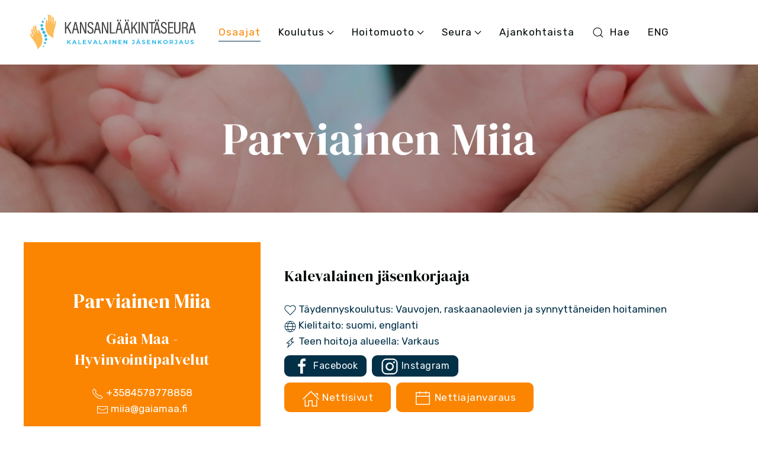

--- FILE ---
content_type: text/html; charset=UTF-8
request_url: https://kansanlaakintaseura.fi/osaajat/2155
body_size: 4187
content:
<!doctype html>
<html lang="fi" dir="ltr" prefix="og: https://ogp.me/ns#">
<head>

<meta charset="utf-8">
<meta name="viewport" content="width=device-width, initial-scale=1">

<title>Parviainen Miia | Kansanl&auml;&auml;kint&auml;seura</title>
<link rel="canonical" href="https://kansanlaakintaseura.fi/osaajat/2155" />

<meta content="Kansanlääkintäseura ry" name="author" />
<meta content="Kalevalainen jäsenkorjaus on suomalainen perinnehoito, joka on tieteellisesti tehokkaaksi todistettu hoito kaikenikäisten tuki- ja liikuntaelinongelmiin." name="description" />
<meta content="index,follow,noodp" name="robots" />
<meta property="og:title" content="Parviainen Miia | Kansanl&auml;&auml;kint&auml;seura" />
<meta property="og:type" content="website">
<meta property="og:url" content="https://kansanlaakintaseura.fi/osaajat/2155" />
<meta property="og:image" content="https://kansanlaakintaseura.fi/media/site/e063e98ab2-1706003618/bonnie-kittle-f7bksvogwu-unsplash.jpg" />
<meta property="og:image:width" content="1920" />
<meta property="og:image:height" content="1439" />
<meta property="og:image:type" content="image/jpg" />
<meta property="og:site_name" content="Kansanlääkintäseura" />
<meta property="og:description" content="Kalevalainen jäsenkorjaus on suomalainen perinnehoito, joka on tieteellisesti tehokkaaksi todistettu hoito kaikenikäisten tuki- ja liikuntaelinongelmiin." />
<meta name="twitter:card" content="summary_large_image" />
<meta name="twitter:title" content="Parviainen Miia | Kansanl&auml;&auml;kint&auml;seura" />
<meta name="twitter:description" content="Kalevalainen jäsenkorjaus on suomalainen perinnehoito, joka on tieteellisesti tehokkaaksi todistettu hoito kaikenikäisten tuki- ja liikuntaelinongelmiin." />
<meta name="twitter:image" content="https://kansanlaakintaseura.fi/media/site/e063e98ab2-1706003618/bonnie-kittle-f7bksvogwu-unsplash.jpg" />
<link rel="apple-touch-icon" sizes="180x180" href="https://kansanlaakintaseura.fi/media/site/1ffae429c7-1706003619/kansanlaakintaseura-logo-512-180x.png" />
<link rel="icon" type="image/png" href="https://kansanlaakintaseura.fi/media/site/1ffae429c7-1706003619/kansanlaakintaseura-logo-512-196x.png" sizes="196x196" />
<link rel="icon" type="image/png" href="https://kansanlaakintaseura.fi/media/site/1ffae429c7-1706003619/kansanlaakintaseura-logo-512-96x.png" sizes="96x96" />
<link rel="icon" type="image/png" href="https://kansanlaakintaseura.fi/media/site/1ffae429c7-1706003619/kansanlaakintaseura-logo-512-32x.png" sizes="32x32" />
<link rel="icon" type="image/png" href="https://kansanlaakintaseura.fi/media/site/1ffae429c7-1706003619/kansanlaakintaseura-logo-512-16x.png" sizes="16x16" />
<meta name="msapplication-TileImage" content="https://kansanlaakintaseura.fi/media/site/1ffae429c7-1706003619/kansanlaakintaseura-logo-512-150x.png" />

<link href="https://kansanlaakintaseura.fi/assets/app/dist/css/uikit.app.min.css?v=1706003616" rel="stylesheet"><link href="https://fonts.googleapis.com/css2?family=DM+Serif+Display:ital@0;1&family=Rubik:ital,wght@0,400;0,700;1,400&family=Spartan:wght@300&display=swap" rel="stylesheet">




<script src="https://kansanlaakintaseura.fi/assets/app/dist/js/uikit.min.js?v=1706003616"></script>
<script defer src="https://kansanlaakintaseura.fi/assets/app/dist/js/uikit-icons.min.js?v=1706003616"></script>


<script src="https://cdn.usefathom.com/script.js" data-site="ATWLKMPM" defer></script></head>
<body>
<div id="navbar" uk-sticky="show-on-up: true; start: 300; animation: uk-animation-slide-top; sel-target: .uk-navbar-container; cls-active: uk-navbar-sticky; cls-inactive:;">
  <div class="uk-navbar-container" aria-live="polite">
    <div class="uk-container">
    <nav class="uk-navbar" uk-navbar>
          <div class="uk-navbar-left">
              <a class="uk-logo" href="https://kansanlaakintaseura.fi" rel="home">
        <img data-src="https://kansanlaakintaseura.fi/media/site/d4d336be36-1706003619/kls-logo-kapea-2row.svg" class="uk-visible@s" style="height:75px;" alt="Kansanlääkintäseura" data-width data-height uk-img>
        <img data-src="https://kansanlaakintaseura.fi/media/site/d4d336be36-1706003619/kls-logo-kapea-2row.svg" class="uk-hidden@s" style="height:60px;" alt="Kansanlääkintäseura" data-width data-height uk-img>
                <img data-src="https://kansanlaakintaseura.fi/media/site/b603321600-1706003619/kls-logo-kapea-2row-white.svg" class="uk-logo-inverse uk-visible@s" style="height:75px;" alt="Kansanlääkintäseura" data-width data-height uk-img>
        <img data-src="https://kansanlaakintaseura.fi/media/site/b603321600-1706003619/kls-logo-kapea-2row-white.svg" class="uk-logo-inverse uk-hidden@s" style="height:60px;" alt="Kansanlääkintäseura" data-width data-height uk-img>
        </a>            </div>

                    
      <div class="uk-navbar-right">
            <div class="uk-visible@m">
                  <ul class="uk-navbar-nav">
  
        <li class="uk-active"><a href="https://kansanlaakintaseura.fi/osaajat">Osaajat    
            </a>
        </li>
  
        <li><a href="https://kansanlaakintaseura.fi/koulutukset">Koulutus    
            <span uk-navbar-parent-icon></span></a>
    <div class="uk-navbar-dropdown" uk-dropdown="animation: uk-animation-slide-bottom-small; duration: 300; offset: 0; animate-out: true;">
                  <ul class="uk-nav uk-navbar-dropdown-nav">
                                <li><a href="https://kansanlaakintaseura.fi/koulutukset">Tulevat koulutukset            
                                    </a>
                        </li>
                                <li><a href="https://kansanlaakintaseura.fi/koulutuspolku">Koulutuspolku            
                                    </a>
                        </li>
                                <li><a href="https://kansanlaakintaseura.fi/nain-aloitat-koulutuksesi">Näin aloitat koulutuksesi            
                                    </a>
                        </li>
                                <li><a href="https://kansanlaakintaseura.fi/hinnat">Hinnat            
                                    </a>
                        </li>
                                <li><a href="https://kansanlaakintaseura.fi/usein-kysyttya-koulutuksesta">Usein kysyttyä koulutuksesta            
                                    </a>
                        </li>
                </ul>
        </div>
        </li>
  
        <li><a href="https://kansanlaakintaseura.fi/tietoa-hoidosta">Hoitomuoto    
            <span uk-navbar-parent-icon></span></a>
    <div class="uk-navbar-dropdown" uk-dropdown="animation: uk-animation-slide-bottom-small; duration: 300; offset: 0; animate-out: true;">
                  <ul class="uk-nav uk-navbar-dropdown-nav">
                                <li><a href="https://kansanlaakintaseura.fi/tietoa-hoidosta">Tietoa hoitomuodosta            
                                    </a>
                        </li>
                                <li><a href="https://kansanlaakintaseura.fi/13-faktaa-kalevalaisesta-jasenkorjauksesta">13 faktaa            
                                    </a>
                        </li>
                                <li><a href="https://kansanlaakintaseura.fi/tieteelliset-tutkimukset">Tieteelliset tutkimukset            
                                    </a>
                        </li>
                                <li><a href="https://kansanlaakintaseura.fi/kirjat">Kirjat            
                                    </a>
                        </li>
                                <li><a href="https://kansanlaakintaseura.fi/kalevalaisen-jasenkorjauksen-eettiset-ohjeet">Eettiset ohjeet            
                                    </a>
                        </li>
                </ul>
        </div>
        </li>
  
        <li><a href="https://kansanlaakintaseura.fi/seura">Seura    
            <span uk-navbar-parent-icon></span></a>
    <div class="uk-navbar-dropdown" uk-dropdown="animation: uk-animation-slide-bottom-small; duration: 300; offset: 0; animate-out: true;">
                  <ul class="uk-nav uk-navbar-dropdown-nav">
                                <li><a href="https://kansanlaakintaseura.fi/seura">Kansanlääkintäseura            
                                    </a>
                        </li>
                                <li><a href="https://kansanlaakintaseura.fi/seura/saannot">Säännöt            
                                    </a>
                        </li>
                                <li><a href="https://kansanlaakintaseura.fi/seura/jasenrekisteriseloste">Jäsenrekisteriseloste            
                                    </a>
                        </li>
                                <li><a href="https://kansanlaakintaseura.fi/koulutustoiminta">Koulutustoiminta            
                                    </a>
                        </li>
                                <li><a href="https://kansanlaakintaseura.fi/jasenyys">Jäsenyys            
                                    </a>
                        </li>
                                <li><a href="https://kansanlaakintaseura.fi/jasenedut">Jäsenedut            
                                    </a>
                        </li>
                </ul>
        </div>
        </li>
  
        <li><a href="https://kansanlaakintaseura.fi/ajankohtaista">Ajankohtaista    
            </a>
        </li>
  
        <li><a href="https://kansanlaakintaseura.fi/search"><span class="uk-margin-small-right" uk-icon="search"></span>Hae    
            </a>
        </li>
  
        <li><a href="https://kansanlaakintaseura.fi/eng">ENG    
            </a>
        </li>
  </ul>              </div>
                                <!-- button -->
                <div class="uk-navbar-item uk-visible@m">
          <a class="uk-button uk-button-primary" href=""></a>
        </div>
                            <!-- offset click -->
        <a class="uk-navbar-toggle tm-menu-animate uk-hidden@m" data-no-swup uk-icon="icon: menu;" uk-toggle="target: #offcanvas"></a>
            </div>
      </nav>
      </div>
    </div>

    
    
  </div>  <div id="swup" class="transition-fade" aria-live="polite">

  
<header class="uk-section uk-animation-slide-bottom-small  uk-background-center-center uk-background-cover uk-light" sources="srcset: https://kansanlaakintaseura.fi/media/site/e063e98ab2-1706003618/bonnie-kittle-f7bksvogwu-unsplash.webp" data-src="https://kansanlaakintaseura.fi/media/site/e063e98ab2-1706003618/bonnie-kittle-f7bksvogwu-unsplash.jpg" style="background-color: #0000004d; background-blend-mode: overlay; background-repeat:no-repeat" uk-parallax="bgy: -120" uk-img="loading: eager">


<div class="uk-container uk-text-center uk-container-xsmall">

	<h1 class="uk-heading-large" uk-parallax="opacity: 1,0.3; start: 20%; end: 20%; y: 0,-30; scale: 0.9,1;">Parviainen Miia</h1>
	
			
 

</div> <!-- container end -->
</header>
<div class="uk-container uk-margin-small">

<div uk-grid>

	<main class="uk-width-expand uk-margin-medium-top uk-margin-medium-bottom uk-animation-slide-bottom-small" role="main">
		<div class="uk-grid uk-grid-collapse" uk-grid>
			<div class="uk-width-1-3@m uk-background-primary uk-light uk-padding uk-first-column">
				<center>
												<img src=""/>
									
					<h2>Parviainen Miia</h2>
												<h3> 
										Gaia Maa - Hyvinvointipalvelut</h3>

												<a href="tel:+3584578778858"> <span uk-icon="icon: receiver"></span> +3584578778858</a><br/>
										
												<a href="mailto:miia@gaiamaa.fi"> <span uk-icon="icon: mail"></span> miia@gaiamaa.fi</a>
										
											<h4 class="uk-margin-small-bottom">Toimipisteet</h4>
						<a href="https://maps.google.com/?q=Relanderikatu 91, 78200 Varkaus" target="_blank"> <span uk-icon="icon: location"></span> Relanderikatu 91, 78200 Varkaus</a>
																														</center>
			</div>
			
			<div class="uk-width-2-3@m uk-padding">
				<h3>Kalevalainen jäsenkorjaaja</h3>
				
											<span uk-icon="icon: heart"></span> Täydennyskoulutus: Vauvojen, raskaanaolevien ja synnyttäneiden hoitaminen<br/>
								
											<span uk-icon="icon: world"></span> Kielitaito: suomi, englanti														<br/>
								
				
								
								
											<span uk-icon="icon: bolt"></span> Teen hoitoja alueella: Varkaus<br/>
								
								
										<a class="uk-button uk-button-small uk-button-secondary uk-margin-small-top" href="https://www.facebook.com/profile.php?id=100070782563966" target="_blank"><span uk-icon="icon: facebook; ratio: 1.5"></span> Facebook</a>
								
										<a class="uk-button uk-button-small uk-button-secondary uk-margin-small-top" href="https://instagram.com/@gaiamaa.fi" target="_blank"><span uk-icon="icon: instagram; ratio: 1.5"></span> Instagram</a>
								
								
								
				<br/>
				
										<a class="uk-button uk-button-primary uk-margin-small-top" href="https://gaiamaa.fi/" target="_blank"><span uk-icon="icon: home; ratio: 1.5"></span> Nettisivut</a>
								
										<a class="uk-button uk-button-primary uk-margin-small-top" href="https://nettiaika.fi/gaiamaa" target="_blank"><span uk-icon="icon: calendar; ratio: 1.5"></span> Nettiajanvaraus</a>
								
								
			</div>

	</main>
</div>


</div>
</div>


<footer>
<section id="38b1a3e1-6a2b-41d4-8b98-0deff6ddacad" class="uk-section uk-section-secondary uk-padding-remove-bottom">

        <div class="uk-container">
        <div class="uk-grid uk-grid-divider" uk-grid>
                <div class="uk-width-1-4@m">
                        


<h4>Kansanlääkintäseura ry</h4><p>on perustettu vuonna 1986 edistämään kansanparannusperinteen eteenpäin viemistä tutkimuksen, koulutuksen ja tiedottamisen kautta.</p>                    </div>
                <div class="uk-width-1-2@m">
                        


<h4>Seuran tarkoituksena on</h4><ul class="uk-list uk-list-checkbox"><li>vaalia kansanlääkintäperinnettä</li><li>edistää kansanparantajien ja terveydenhoitohenkilöstön yhteistyötä</li><li>toimia kansanlääkintäperinteen ja oppilääketieteen välisen ymmärtämyksen ja yhteistyön lisäämiseksi</li><li>tukea kansanlääkintäperinteen tutkimusta, tallennusta ja elvyttämistä</li><li>edistää kansanlääkintäperinteen elvyttämiseen tarkoitettujen tutkimus-, hoito- ja koulutustilojen aikaansaamista</li></ul>                    </div>
                <div class="uk-width-1-4@m">
                        


<h4>Yhteystiedot</h4><p>Ketopaikankuja 8<br>69100 Kannus<br>p. 0400 589 654<br><a href="mailto:paivio.vertanen@kotinet.com">paivio.vertanen@kotinet.com</a></p><p>Y-tunnus: <a href="https://tietopalvelu.ytj.fi/yritys/1480965-2" target="_blank" title="Kansanlääkintäseuran tiedot YTJ-palvelussa" rel="noopener noreferrer">1480965-2</a></p><p><a href="mailto:paivio.vertanen@kotinet.com" title="Hoitopalautteet" rel="noopener noreferrer">Hoitopalautteet</a></p>                    </div>
                </div>
    </div>
    </section><section id="20932d01-ab1d-405c-bbf0-61d9c208b5ad" class="uk-section uk-section-secondary uk-padding-remove-vertical uk-padding-medium">

        <div class="uk-container">
        <div class="uk-grid" uk-grid>
                <div class="uk-width-1-1@m">
                        
<div>
<hr class="uk-divider-icon"></div>                    </div>
                </div>
    </div>
    </section><section id="912d0012-c63c-4711-9a90-4ce90f62a95a" class="uk-section uk-section-xsmall uk-section-secondary uk-padding-remove-top">

        <div class="uk-container">
        <div class="uk-grid" uk-grid>
                <div class="uk-width-1-2@m">
                        
<div>
<a href="https://youtube.com/@kansanlaakintaseura" target="_blank"  uk-icon="icon: youtube" title="Youtube"></a>&nbsp;&nbsp;&nbsp;&nbsp;<a href="https://facebook.com/kansanlaakintaseura" target="_blank"  uk-icon="icon: facebook" title="Facebook"></a>&nbsp;&nbsp;&nbsp;&nbsp;<a href="https://instagram.com/kansanlaakintaseura" target="_blank"  uk-icon="icon: instagram" title="Instagram"></a></div>                    </div>
                <div class="uk-width-1-2@m uk-text-right uk-text-right@s uk-text-right@m">
                        


<p>© 2023 / <a href="https://kansanlaakintaseura.fi/" rel="noopener noreferrer">Kansanlääkintäseura</a></p>                    </div>
                </div>
    </div>
    </section></footer>
</div><!-- page end -->

<div id="offcanvas" uk-offcanvas="flip: true; overlay: true;">
  <div class="uk-offcanvas-bar uk-flex uk-flex-column">
  <button class="uk-offcanvas-close" type="button" uk-close></button>
    <div class="uk-margin-small-top uk-margin-medium-bottom">
    <a class="uk-logo" href="https://kansanlaakintaseura.fi" rel="home">
        <img data-src="https://kansanlaakintaseura.fi/media/site/d4d336be36-1706003619/kls-logo-kapea-2row.svg" class="uk-visible@s" style="height:75px;" alt="Kansanlääkintäseura" data-width data-height uk-img>
        <img data-src="https://kansanlaakintaseura.fi/media/site/d4d336be36-1706003619/kls-logo-kapea-2row.svg" class="uk-hidden@s" style="height:60px;" alt="Kansanlääkintäseura" data-width data-height uk-img>
                <img data-src="https://kansanlaakintaseura.fi/media/site/b603321600-1706003619/kls-logo-kapea-2row-white.svg" class="uk-logo-inverse uk-visible@s" style="height:75px;" alt="Kansanlääkintäseura" data-width data-height uk-img>
        <img data-src="https://kansanlaakintaseura.fi/media/site/b603321600-1706003619/kls-logo-kapea-2row-white.svg" class="uk-logo-inverse uk-hidden@s" style="height:60px;" alt="Kansanlääkintäseura" data-width data-height uk-img>
        </a>  </div>
      <div class="uk-margin-auto-vertical">
      <ul id="mobile-menu" class="uk-nav uk-nav-primary" aria-live="polite" uk-nav="toggle: .subnav-toggle">
                <li class=" uk-active">
      <a href="https://kansanlaakintaseura.fi/osaajat">
              Osaajat            </a>
        
        
    </li>
                <li class="uk-parent">
      <a href="https://kansanlaakintaseura.fi/koulutukset" class="uk-flex-middle uk-flex-between" data-no-swup>
              <span>Koulutus</span>
        <span class="subnav-toggle" uk-icon="chevron-left"></span>
            </a>
        
              
        <ul class="uk-nav-sub">
                                    <li>
              <a href="https://kansanlaakintaseura.fi/koulutukset">Tulevat koulutukset</a>
                        
                                    </li>
                                    <li>
              <a href="https://kansanlaakintaseura.fi/koulutuspolku">Koulutuspolku</a>
                        
                                    </li>
                                    <li>
              <a href="https://kansanlaakintaseura.fi/nain-aloitat-koulutuksesi">Näin aloitat koulutuksesi</a>
                        
                                    </li>
                                    <li>
              <a href="https://kansanlaakintaseura.fi/hinnat">Hinnat</a>
                        
                                    </li>
                                    <li>
              <a href="https://kansanlaakintaseura.fi/usein-kysyttya-koulutuksesta">Usein kysyttyä koulutuksesta</a>
                        
                                    </li>
                    </ul>

      
    </li>
                <li class="uk-parent">
      <a href="https://kansanlaakintaseura.fi/tietoa-hoidosta" class="uk-flex-middle uk-flex-between" data-no-swup>
              <span>Hoitomuoto</span>
        <span class="subnav-toggle" uk-icon="chevron-left"></span>
            </a>
        
              
        <ul class="uk-nav-sub">
                                    <li>
              <a href="https://kansanlaakintaseura.fi/tietoa-hoidosta">Tietoa hoitomuodosta</a>
                        
                                    </li>
                                    <li>
              <a href="https://kansanlaakintaseura.fi/13-faktaa-kalevalaisesta-jasenkorjauksesta">13 faktaa</a>
                        
                                    </li>
                                    <li>
              <a href="https://kansanlaakintaseura.fi/tieteelliset-tutkimukset">Tieteelliset tutkimukset</a>
                        
                                    </li>
                                    <li>
              <a href="https://kansanlaakintaseura.fi/kirjat">Kirjat</a>
                        
                                    </li>
                                    <li>
              <a href="https://kansanlaakintaseura.fi/kalevalaisen-jasenkorjauksen-eettiset-ohjeet">Eettiset ohjeet</a>
                        
                                    </li>
                    </ul>

      
    </li>
                <li class="uk-parent">
      <a href="https://kansanlaakintaseura.fi/seura" class="uk-flex-middle uk-flex-between" data-no-swup>
              <span>Seura</span>
        <span class="subnav-toggle" uk-icon="chevron-left"></span>
            </a>
        
              
        <ul class="uk-nav-sub">
                                    <li>
              <a href="https://kansanlaakintaseura.fi/seura">Kansanlääkintäseura</a>
                        
                                    </li>
                                    <li>
              <a href="https://kansanlaakintaseura.fi/seura/saannot">Säännöt</a>
                        
                                    </li>
                                    <li>
              <a href="https://kansanlaakintaseura.fi/seura/jasenrekisteriseloste">Jäsenrekisteriseloste</a>
                        
                                    </li>
                                    <li>
              <a href="https://kansanlaakintaseura.fi/koulutustoiminta">Koulutustoiminta</a>
                        
                                    </li>
                                    <li>
              <a href="https://kansanlaakintaseura.fi/jasenyys">Jäsenyys</a>
                        
                                    </li>
                                    <li>
              <a href="https://kansanlaakintaseura.fi/jasenedut">Jäsenedut</a>
                        
                                    </li>
                    </ul>

      
    </li>
                <li class="">
      <a href="https://kansanlaakintaseura.fi/ajankohtaista">
              Ajankohtaista            </a>
        
        
    </li>
                <li class="">
      <a href="https://kansanlaakintaseura.fi/search">
              Hae            </a>
        
        
    </li>
                <li class="">
      <a href="https://kansanlaakintaseura.fi/eng">
              ENG            </a>
        
        
    </li>
                      </ul>
    </div>
  <div class="uk-margin-large-top">
    <div>
        <!-- Social Media -->
<a href="https://youtube.com/@kansanlaakintaseura" target="_blank" class="uk-margin-medium-right" uk-icon="icon: youtube;" uk-tooltip="Youtube"></a>
<a href="https://facebook.com/kansanlaakintaseura" target="_blank" class="uk-margin-medium-right" uk-icon="icon: facebook;" uk-tooltip="Facebook"></a>
<a href="https://instagram.com/kansanlaakintaseura" target="_blank" uk-icon="icon: instagram;" uk-tooltip="Instagram"></a>
        </div>
    <div class="uk-text-small uk-text-muted uk-margin-medium-top">
    &copy; Kansanlääkintäseura    </div>
  </div>
  </div>
</div>

</body>
</html>